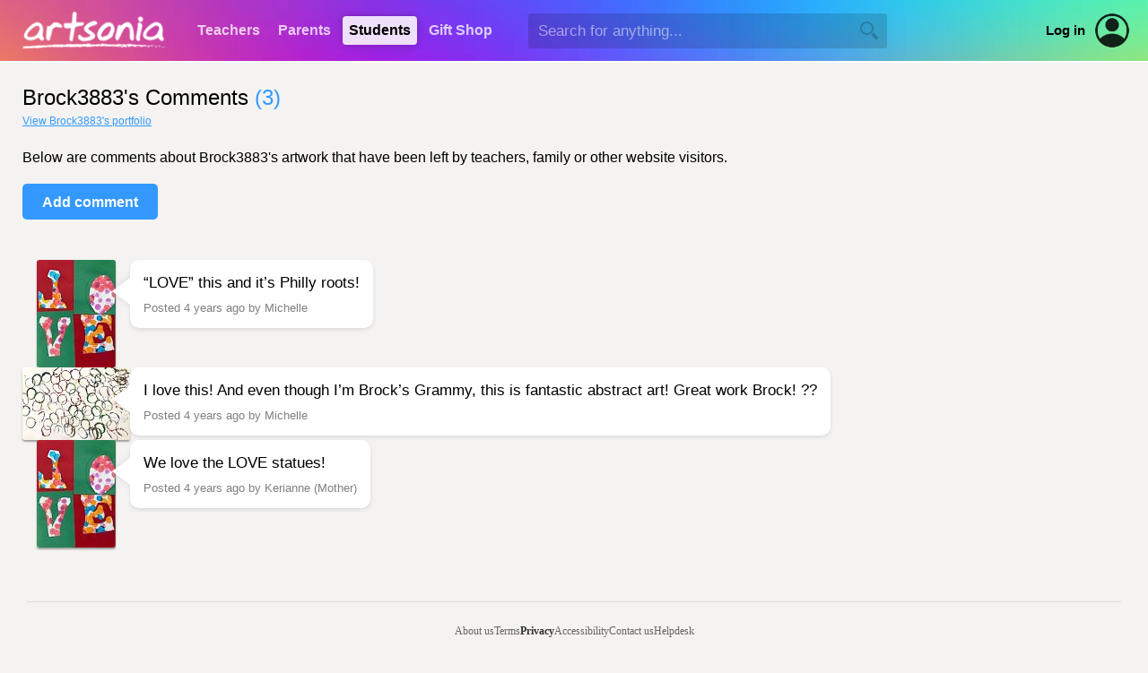

--- FILE ---
content_type: text/html; Charset=UTF-8
request_url: https://www.artsonia.com/artists/comments.asp?id=13032510
body_size: 6902
content:

	
<html>

<head>

	<title>Artsonia Art Museum :: Brock3883's Comments</title>
	
	<meta name="keywords" content="student, kid, art, museum, gallery, portfolio, artist, children, teacher, education, school, project, idea, art contest, lesson plan, artwork, child, painting, elementary, middle, high">
	<meta name="description" content="Artsonia is a gallery of student art portfolios where young artists (grades PK-12) display their art worldwide. We have a vibrant community of art teachers who also share their ideas and lesson plans.">
	
	<meta http-equiv="Content-Type" content="text/html; charset=iso-8859-1">

	
	<link rel="stylesheet" type="text/css" href="/shared/styles/main.css?v=20251130">
	
	
	<link rel="stylesheet" type="text/css" href="/shared/lib/load-awesome-1.1.0/css/ball-clip-rotate.min.css" />
	<link rel="stylesheet" type="text/css" href="/shared/styles/loaders.css" />
	
	
	
		<link type="text/css" href="/shared/jquery/jquery-ui-1.14.1/jquery-ui.min.css" rel="Stylesheet" />
		<script type="text/javascript" src="/shared/jquery/jquery-3.7.1.js"></script>
		<script type="text/javascript" src="/shared/jquery/jquery-ui-1.14.1/jquery-ui.min.js"></script>
		<script type="text/javascript" src="/shared/jquery/jquery.timers-1.2.js"></script>
		<script type="text/javascript" src="/shared/jquery/jquery.ui.touch-punch.min.js"></script>
		<script type="text/javascript" src="/shared/jquery/jquery.blockUI.js"></script>
		<script type="text/javascript" src="/shared/jquery/js.cookie.min.js"></script>
		<script type="text/javascript" src="/shared/jquery/artsonia.js?v=20240726b"></script>

		<script src="/shared/lib/sweetalert/sweetalert.min.js"></script>
		<link rel="stylesheet" type="text/css" href="/shared/lib/sweetalert/sweetalert.css">		

		
	<meta name="viewport" content="width=device-width, initial-scale=1, user-scalable=no"> 
	
	
	<script type="text/javascript">
	
		window.onerror = function (msg, url, line, col, error) {
		 
			let container = document.getElementById("ScriptError");
			if ( container ) {
				container.style.display = "";
				let output = document.getElementById("ScriptErrorDetails");
				if ( output ) {
					output.innerHTML = msg + "<br>";
					output.innerHTML += url + "<br>";
					output.innerHTML += "Line " + line + ", Col " + col + "<br>";
					output.innerHTML += error.message + "<br>";
					output.innerHTML += error.stack;
				}
			}
			
			try {
				var errorData = {
					errorMsg: msg,
					errorUrl : url,
					errorLocation: "line " + line + ", col " + col,
					errorObjMessage: error.message,
					errorObjStack: error.stack,
					url: document.location.href,
					sessionID: "B40D5AFBD2034B6DB348DFBD15F25D38",
					psessionID: "E60BD7E7FA61480D83C32BFB8CA4D2AF",
					authToken: "",
					authUserID: "",
					authUserType: "",
					cartID: ""
				};
				$.post("/shared/httperrors/client.asp", errorData); // , function(result) { });
			}
			catch(err) {
			}
			
			return false;
		}	
		
		$(function() {
		
			$(document).on("change", "select.hasPlaceholder", function() { updateSelect($(this)); });
			var $selects = $("select.hasPlaceholder");
			$selects.each(function() { updateSelect($(this)); });
			/*
			const observer = new MutationObserver( () => { $selects.trigger("mutated") });
			observer.observe($selects[1], { childList: true });
			$selects.on("mutated", (e) => { console.log("mutated"); updateSelect($(this)); });
			*/
			function updateSelect($select) {
				var val = $select.val();
				$select.css("color", val == "" || val == null ? "#ccc" : "inherit");
			}
			
			function scrubEmoji(str) {
				var result = str;
				if ( str !== undefined && str !== null ) {
					const emojiRegex = /[\u{1F600}-\u{1F64F}|\u{1F300}-\u{1F5FF}|\u{1F680}-\u{1F6FF}|\u{2600}-\u{26FF}|\u{2700}-\u{27BF}|\u{1F900}-\u{1F9FF}|\u{1F1E6}-\u{1F1FF}]/gu;
					result = result.replace(emojiRegex, "");
				}
				return result;
			}
			
			$("textarea, input[type='text']").keyup(checkEmoji).change(checkEmoji);
			
			function checkEmoji(e) {
				var $obj = $(e.target);
				var text = $obj.val();
				text2 = scrubEmoji(text);
				if ( text !== text2 ) {
					text2 = text2.replace(/  +/g, ' ');
					$obj.val(text2);
					$("<div class='emoji-warning' style='background:#f00;color:#fff;padding:5px 10px;font-family:arial;font-size:12px;font-weight:bold;border-radius:3px;margin-top:5px;position:absolute;'>Emoji are not allowed</div>")
						.insertAfter($obj)
						.delay(1000).fadeOut(1000, function() {
							$(this).remove();
						});
				}
			}
			
		});

	</script>
	
	
	
	<script>
	
		$(function() {
			$(document).on("click", ".private-art", function() {
				swal("", "Private artwork is only visible to this artist's teachers, registered parents and approved fans while they are logged into their accounts.", "info");
			});
		});
		
	</script>
	
	<style>
	
		.comment-row-container {
			display: flex;
			flex-direction: column;
			gap: 30px;
		}
	
		.comment-row {
			display: flex;
			align-items: flex-start;
			justify-content: flex-start;
			gap: 30px;
		}
		
		.comment-art {
			width: 120px;
			min-width: 120px;
			display: flex;
			flex-direction: column;
			align-items: center;
			justify-content: flex-start;
		}
		
		.comment-art img {
			border-radius: 3px;
			box-shadow: 0px 2px 2px rgba(0,0,0,0.35);
		}
		
		.comment-bubble {
			background: #fff;
			padding: 15px;
			border-radius: 10px;
			box-shadow: 0 2px 4px rgba(0,0,0,0.1);
			position:relative;
		}
		
		.comment-bubble:after {
			content:"";
			position:absolute;
			z-index: 2;
			border-style:solid;
			top: 25px; 
			left: -25px;
			border-width:0 15px 20px; /* vary these values to change the angle of the vertex */
			transform: rotate(-90deg);
			border-color:#fff transparent;
			display:block;
			width:0;		
			filter:drop-shadow(0 2px 4px rgba(0,0,0,0.15));
		}
		
		.comment-piece {
			position:absolute;
			left:0;
			width:10px;
			height:40px;
			background:#fff;
			z-index:3;
		}
		
		.comment-bubble-notice { background: #fff4cc; border:2px #fff solid; }
		.comment-bubble-notice:after { border-color: #fff4cc transparent; filter:drop-shadow(0 -3px 0 #fff);}
		.comment-bubble-notice .comment-piece { background: #fff4cc; }
		
		.comment {
			font-family: arial;
			font-size: 13pt;
		}
		
		.commenter {
			font-family: arial;
			font-size: 10pt;
			color: rgba(0,0,0,0.5);
			margin-top: 10px;
		}
		
		.artist {
			font-family: arial;
			font-size: 10pt;
			color: #888;
			margin-top: 5px;
		}
		
		.comment-options {
			display: flex;
			align-items: center;
			gap: 10px;
			margin-top: 15px;
			font-family:arial;
			font-size:11pt;
			font-weight:bold;
		}
	
		@media only screen and (max-width: 72em) 
		{
		}
		
		@media only screen and (max-width: 48em) 
		{
			.comment-art { width: 60px; min-width: 60px; margin-top:10px; }
			.comment-art img { zoom: 0.5; }
			.comment { font-size: 11pt; }
			.comment-options { font-size:10pt; font-weight:normal; }
		}
		
	</style>
	
</head>

<body>



	<div id="HeaderWrapper">

		

		<a name="top"></a>

		

		<div id="header" class="header-standard header-xmas">

			

			<div class="show-for-large-flex" style="height:68px;display:flex;align-items:center;justify-content:flex-start;">
			
				<div style="min-width:210px;align-items:center;justify-content:center;display:flex;">
					<a href="/"><img src="/emails/system/templates/images/header-logo.png" width="160" height="42" border="0"></a>
				</div>
			
				<div class="headerTab "><a href="/teachers/">Teachers</a></div>
				<div class="headerTab "><a href="/parents/">Parents</a></div>
				<div class="headerTab headerTabActive"><a href="/class/">Students</a></div>
				<div class="headerTab "><a href="/gifts/">Gift&nbsp;Shop</a></div>
				
				
				<div id="HeaderSearchContainer" style="margin-left:30px;flex-grow:1;display:flex;align-items:center;">
					<input type="text" id="HeaderSearchText" value="" autocomplete="off" autocorrect="off" autocapitalize="off" spellcheck="false" placeholder="Search for anything..." size="40" maxlength="100" class="inputField" style="border:1px rgba(0,0,0,0) solid;background:rgba(0,0,0,0.15);width:100%;min-width:250px;max-width:400px;height:2.25em;color:#fff;" onkeydown="if (event.keyCode == 13) headerSearch('HeaderSearchText');">
					<img id="HeaderSearchBtn" src="/images/nav/search_magnify_tool.png" border="0" width="20" height="20" style="display:absolute;margin-left:-30px;filter:brightness(0);opacity:0.2;cursor:pointer;">
				</div>
				<div id="HeaderAltSearchToggle" style="display:none;flex-grow:1;margin-left:25px;align-items:center;">
					<img id="HeaderAltSearchToggleBtn" src="/images/nav/search_magnify_tool.png" border="0" width="20" height="20" style="filter:brightness(2);opacity:0.75;cursor:pointer;"  onclick="headerShowSmallSearch()">
				</div>
				
				<a class="hoverLink" style="margin-left:20px;color:#000;font-weight:bold;font-size:11pt;" href="/login.asp">Log in</a>
				<a style="margin-left:10px;margin-right:20px;" href="/login.asp"><div style='position:relative;width:40px;height:40px;border-radius:100%;background:transparent;overflow:hidden;opacity:0.85;'><img src='/images/icons/account.png' border='0' & width='40' height='40' style='border-radius:100%;'></div></a>
				

			</div>

			<div class="show-for-small" style="position:relative;z-index:102;height:68px;width:100%;">
				<div style="position:absolute;z-index:103;width:100%;height:68px;display:flex;flex-direction:column;align-items:center;justify-content:center;text-align:center;">
					
					<a href="/"><img src="/emails/system/templates/images/header-logo.png" border="0" style="width:50%;min-width:140px;max-width:160px;"></a>
					
				</div>
				<div style="position:absolute;z-index:104;left:5px;height:68px;width:48px;display:flex;align-items:center;gap:10px;">
					<img class="nav-small-menu-toggle" src="/images/nav/menu_slideover.png" width="48" height="48" border="0" style="cursor:pointer;filter:invert(1.0);" onclick="headerSmallMenu()">
					
					<img id="NavSmallSearchIcon" src="/images/nav/search_magnify_tool2.png" width="28" height="28" border="0" style="cursor:pointer;filter:invert(1.0);" onclick="headerShowSmallSearch()">
					
				</div>
				
			</div>

		</div>

		<div id="NavSmallMenuOverlay" style="position:absolute;z-index:998;display:none;left:0;top:0;bottom:0;right:0;width:100%;height:100%;background:rgba(0,0,0,0.6);">
			&nbsp;
		</div>
	
		<div id="NavSmallMenuContainer" style="position:absolute;z-index:999;display:none;margin-top:-60px;">
		
			<img class="nav-small-menu-toggle" src="/images/icons/close-plain.png" width="36" height="36" border="0" style="position:absolute;cursor:pointer;left:10px;top:10px;" onclick="headerSmallMenu()">

			
			<div style="height:35px;">&nbsp;</div>
			
			
			<ul style="margin-top:5px;">
				<li><a href="/">Homepage</a></li>
				<li><a href="/gifts/">Gift&nbsp;Shop</a></li>
				
				<li><a href="/teachers/">Teachers</a></li>
				
				<li><a href="/parents/">Parents</a></li>
				
				<li><a href="/class/">Students</a></li>
				
				<li style="border-bottom:0px;"><a href="/login.asp" style="color:#09f;">Account Login</a></li>
				
			</ul>
			
		</div>
		
		
		<div id="HeaderAltSearchContainer" style="background:#fff;display:none;padding:20px 25px;">
			<div style="display:flex;align-items:center;justify-content:space-between;">
				<div style="flex-grow:1;"><input type="text" id="HeaderAltSearchText" class="noFocusHighlight" value="" autocomplete="off" autocorrect="off" autocapitalize="off" spellcheck="false" placeholder="Search for anything..." size="40" maxlength="100" style="color:#000;background:#fff;width:100%;border:0px;font-size:14pt;font-family:arial;" onkeydown="if (event.keyCode == 13) document.getElementById('HeaderAltSearchBtn').click()"></div>
				<div style="margin-left:20px;"><span id="HeaderAltSearchBtn" onclick="headerSearch('HeaderAltSearchText')" style="cursor:pointer;"><img src="/images/nav/search_magnify_tool.png" border="0" width="24" height="24"></span></div>
			</div>
		</div>
		

		<style>
			.nav-verified {
				padding: 5px 8px;
				font-family:arial;
				font-size:11pt;
				display:flex;
				align-items:center;
				gap:7px;
				color: #0b0;
			}		
			.nav-verified img {
				filter: contrast(0.5) brightness(1.5) invert(0.7) sepia(0.5) hue-rotate(90deg) saturate(400%);
			}
			.nav-unverified {
				display: none;
				padding: 5px 8px;
				font-family:arial;
				font-size:11pt;
				/*display:flex;*/
				align-items:center;
				gap:7px;
				opacity: 0.5;
				border-radius: 5px;
			}
			.nav-unverified:hover {
				background: #eee;
				cursor: pointer;
				opacity: 1;
				color: #09f;
			}
		</style>

		<div id="NavProfilePopup" style="position:absolute;overflow:hidden;z-index:999;display:none;width:100%;margin-top:-60px;right:10px;max-width:350px;background:#fff;border-radius:10px;box-shadow: 0px 6px 12px rgba(0,0,0,0.5);">
		
			<img id="NavProfilePopupCloseBtn" src="/images/icons/close-plain.png" width="24" height="24" style="cursor:pointer;position:absolute;opacity:0.75;right:10px;top:10px;">
			
			<div style="margin-top:20px;display:flex;align-items:center;flex-direction:column;">
				<div></div>
				<div style="margin-top:10px;font-family:arial;font-size:15pt;"></div>
				<div style="margin-top:5px;font-family:arial;font-size:11pt;color:#666;text-align:center;">Unknown account type</div>
				
				<div style="padding:0 20px;margin-top:20px;font-family:arial;font-size:11pt;display:flex;align-items:center;justify-content:space-evenly;width:100%;gap:20px;">
					<a href="" style="font-weight:bold;" class="hoverLink">Dashboard</a>
					
					<a href="" style="color:#f00;" class="hoverLink">Log out</a>
				</div>
			</div>

			<div style="background:#f6f6f6;padding:12px 20px 14px;border-top:1px #eee solid;margin-top:25px;text-align:center;font-weight:normal;font-family:arial;font-size:11pt;display:flex;align-items:center;gap:10px;justify-content:center;">
				<a href="/accounts.asp" class="hoverLink"><img src="/images/icons/change-user.png" width="32" height="32" style="opacity:0.65;" border="0"></a>
				<a href="/accounts.asp" class="hoverLink">Switch to a different account</a>
			</div>
			
		</div>
				
		<script language="javascript">

			function headerSearch(id) {
				var txt = $("#"+id).val();
				txt = txt.replace(/^\s+|\s+$/g, "");
				if ( txt == "" ) {
					swal("","You did not type anything into the search box.","error");
				}
				else {
					location.href = "/search/_default.asp?q=" + escape(txt);
				}
			}
			
			$("#HeaderSearchBtn").click(function() {
				headerSearch("HeaderSearchText");
			});
			
			function headerSmallMenu() {
				var visible = $("#NavSmallMenuContainer").is(":visible");
				if ( visible ) $("#NavSmallMenuOverlay").fadeOut(250); else $("#NavSmallMenuOverlay").fadeIn(250);
				$("#NavSmallMenuContainer").toggle("slide", {direction:"left"}, 250);
				//$("#NavSmallMenuIcon").css("transform","rotate(" + ($("#NavSmallMenuContainer").is(":visible") ? "90" : "0") + "deg)");
			}
			
			function headerShowSmallSearch() {
				$("#NavSmallSearchIcon").hide();
				$("#HeaderAltSearchToggleBtn").hide();
				$("#HeaderAltSearchContainer").slideDown();
				$("#HeaderAltSearchText").focus();
			}
			
			$(".profile-container").click(function() {
				$("#NavProfilePopup").toggle();
			});
			
			$("#NavProfilePopupCloseBtn").click(function() {
				$("#NavProfilePopup").hide();
			});
			
			$(document).mouseup(function(event) 
			{
				var div = $("#NavProfilePopup");
				if (!div.is(event.target) && div.has(event.target).length === 0) div.hide();
			});

		</script>
		
		
		
	</div>

	<div id="page-new" style="border-top:2px #fff solid;">
		


<h1 class="textPageTitle" style="margin-bottom:5px;">
	Brock3883's Comments
	<span style="color:#39f;font-weight:normal;">(3)</span>
</h1>
<a href="portfolio.asp?id=13032510">View Brock3883's portfolio</a>

<div class="textNormal" style="margin-top:25px;font-family:arial;font-size:12pt;">
	Below are comments about Brock3883's artwork that have been left by teachers, family or other website visitors.
</div>


<a href="/artists/comment.asp?id=13032510" style="margin-top:20px;" class="button button-blue">Add comment</a>


<div class="comment-row-container" style="margin-top:45px;">

	

	<div class="comment-row">

		<div class="comment-art">
			<a href="/museum/art.asp?id=99450832"><img src="https://images.artsonia.com/art/99450832.jpg?maxwidth=120&maxheight=120" border="0"></a>
		</div>
		
		<div class="comment-bubble">
			<div class="comment-piece">&nbsp;</div>
			<div class="comment">“LOVE” this and it’s Philly roots!</div>
			<div class="commenter">
				Posted 4 years ago by Michelle 
			</div>
		</div>

	</div>

	

	<div class="comment-row">

		<div class="comment-art">
			<a href="/museum/art.asp?id=99591768"><img src="https://images.artsonia.com/art/99591768.jpg?maxwidth=120&maxheight=120" border="0"></a>
		</div>
		
		<div class="comment-bubble">
			<div class="comment-piece">&nbsp;</div>
			<div class="comment">I love this! And even though I’m Brock’s Grammy, this is fantastic abstract art! Great work Brock! ??</div>
			<div class="commenter">
				Posted 4 years ago by Michelle 
			</div>
		</div>

	</div>

	

	<div class="comment-row">

		<div class="comment-art">
			<a href="/museum/art.asp?id=99450832"><img src="https://images.artsonia.com/art/99450832.jpg?maxwidth=120&maxheight=120" border="0"></a>
		</div>
		
		<div class="comment-bubble">
			<div class="comment-piece">&nbsp;</div>
			<div class="comment">We love the LOVE statues!</div>
			<div class="commenter">
				Posted 4 years ago by Kerianne (Mother) 
			</div>
		</div>

	</div>

	
	
</div>

	

		<div style="height:10px;">&nbsp;</div>

	</div>

		

	<div id="FooterWrapper" style="background:#f4f3f1;">

		<div style="height:1px;background:#ddd;overflow:hidden;margin:0 30px;">&nbsp;</div>

		<div id="footer" style="padding-top:25px;color:#888;">
			<div class="textNormal" style="color:#ccc;text-align:center;display:flex;align-items:center;justify-content:center;flex-wrap:wrap;gap:20px 40px;">
				
				<div style="display:flex;align-items:center;justify-content:center;flex-wrap:wrap;gap:20px 20px;">
					<a href="https://www.artsonia.com/about/" style="color:#666;" class="hoverLink">About us</a>
					<a href="https://www.artsonia.com/terms/"  style="color:#666;" class="hoverLink">Terms</a>
					<a href="https://www.artsonia.com/privacy/"  style="color:#333;font-weight:bold;" class="hoverLink">Privacy</a>
					<a href="https://www.artsonia.com/accessibility.asp"  style="color:#666;" class="hoverLink">Accessibility</a>
					<a href="https://www.artsonia.com/contact.asp"  style="color:#666;" class="hoverLink">Contact us</a>
					<a href="https://help.artsonia.com/hc/en-us/" style="color:#666;" class="hoverLink">Helpdesk</a>
				</div>
			</div>
			
			<div class="textNormal" style="margin-top:25px;display:flex;align-items:center;justify-content:center;">
				<div style="margin:0 5px;"><a href="https://www.facebook.com/artsonia"><img src="/emails/system/templates/images/icon-facebook.png" border="0" width="40" height="40"></a></div>
				<div style="margin:0 5px;"><a href="https://twitter.com/artsonia"><img src="/emails/system/templates/images/icon-twitter.png" border="0" width="40" height="40"></a></div>
				<div style="margin:0 5px;"><a href="https://pinterest.com/artsonia"><img src="/emails/system/templates/images/icon-pinterest.png" border="0" width="40" height="40"></a></div>
				<div style="margin:0 5px;"><a href="https://instagram.com/artsonia"><img src="/emails/system/templates/images/icon-instagram.png" border="0" width="40" height="40"></a></div>
				<div style="margin:0 5px;"><a href="https://www.tiktok.com/@artsoniaofficial"><img src="/emails/system/templates/images/icon-tiktok.png" border="0" width="40" height="40"></a></div>
			</div>
			
			<div class="textNormal" style="margin-top:25px;text-align:center;" align="center">
				&copy;2000-2026 Artsonia LLC. All rights reserved.
			</div>
			<div class="textNormal" style="font-size:8pt;margin-top:10px;text-align:center;margin-bottom:40px;">
				By using this website you agree to our <a href="/terms/" target="_blank" style="color:#999;">Terms of Service</a> and <a href="/privacy/" target="_blank" style="color:#999;">Privacy Policy</a>.
			</div>
			
		</div>

	</div>

	

</body>
</html>

